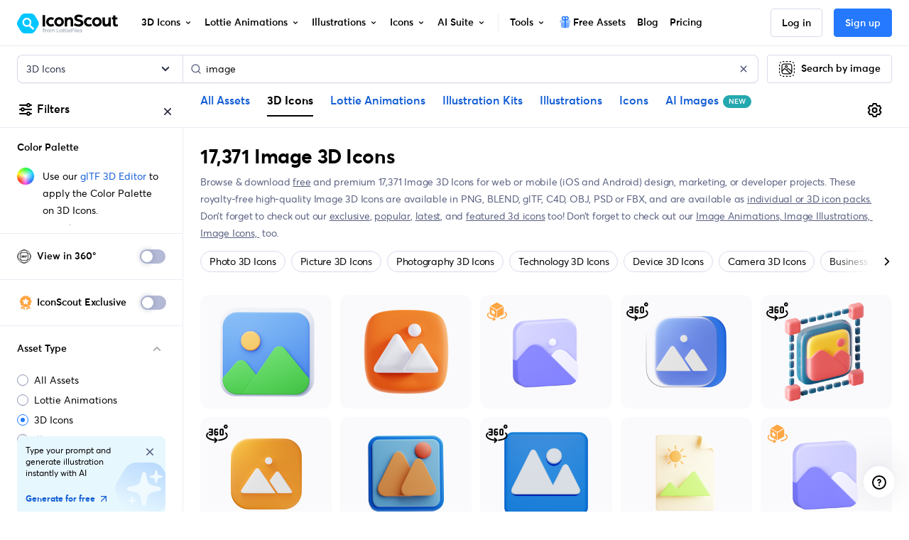

--- FILE ---
content_type: text/javascript
request_url: https://cdna.iconscout.com/e4149e4.modern.js
body_size: 9847
content:
(window.webpackJsonp=window.webpackJsonp||[]).push([[355],{1393:function(e,t,r){e.exports=r.p+"img/plus-picker.01c5e9f.png"},2591:function(e,t,r){e.exports=r.p+"img/style-1.7cd3b22.svg"},2592:function(e,t){e.exports="[data-uri]"},2593:function(e,t){e.exports="[data-uri]"},2594:function(e,t){e.exports="[data-uri]"},2595:function(e,t){e.exports="[data-uri]"},2596:function(e,t,r){e.exports=r.p+"img/style-4.4934f9c.svg"},2597:function(e,t){e.exports="[data-uri]"},2598:function(e,t){e.exports="[data-uri]"},2599:function(e,t){e.exports="[data-uri]"},2600:function(e,t){e.exports="[data-uri]"},3916:function(e,t,r){var o=r(442),l=r(3917);e.exports=function(e,t){return l(e||[],t||[],o)}},3917:function(e,t){e.exports=function(e,t,r){for(var o=-1,l=e.length,n=t.length,c={};++o<l;){var d=o<n?t[o]:void 0;r(c,e[o],d)}return c}},4402:function(e,t,r){var content=r(6264);content.__esModule&&(content=content.default),"string"==typeof content&&(content=[[e.i,content,""]]),content.locals&&(e.exports=content.locals);(0,r(34).default)("7ee36bf3",content,!0,{sourceMap:!1})},4671:function(e,t,r){e.exports=r.p+"img/sprinkle-ai-blue-gradient.a0f23f4.svg"},4710:function(e,t,r){"use strict";var o=r(6),l=r(7),n=(r(30),r(26),r(46),r(35),r(17)),c=r(51);function d(e,t){var r=Object.keys(e);if(Object.getOwnPropertySymbols){var o=Object.getOwnPropertySymbols(e);t&&(o=o.filter((function(t){return Object.getOwnPropertyDescriptor(e,t).enumerable}))),r.push.apply(r,o)}return r}t.a={mixins:[c.a],created(){var e=this;return Object(l.a)((function*(){if(e.isLoggedIn)try{var t=Object(n.c)("/api/v2/auth/followings"),r=yield e.$axios.get(t);if(r&&(e.followedContributors=r.data.response.followings,e.followedContributors.total<1)){var l=function(e){for(var t=1;t<arguments.length;t++){var r=null!=arguments[t]?arguments[t]:{};t%2?d(Object(r),!0).forEach((function(t){Object(o.a)(e,t,r[t])})):Object.getOwnPropertyDescriptors?Object.defineProperties(e,Object.getOwnPropertyDescriptors(r)):d(Object(r)).forEach((function(t){Object.defineProperty(e,t,Object.getOwnPropertyDescriptor(r,t))}))}return e}({},e.$route.query);Object.keys(l).includes("following_contributors")&&(delete l.following_contributors,e.$router.replace({query:l,params:{IS_ROUTE_REPLACING:!0}}))}}catch(e){console.error(e)}}))()},data:()=>({followedContributors:{}}),computed:{followedContributorsCount(){var e,t;return(null===(e=this.followedContributors)||void 0===e?void 0:e.total)||(null===(t=this.individualUser)||void 0===t||null===(t=t.my_stats)||void 0===t?void 0:t.following_count)||0},hasNoFollowedContributors(){return this.followedContributorsCount<1},followedContributorText(){return this.isLoggedIn?this.hasNoFollowedContributors?this.$t("pages.search.personalize.follow_contributors"):"".concat(this.$t("pages.search.personalize.manage_following")," (").concat(this.followedContributorsCount,")"):""},followedContributorLink(){return this.hasNoFollowedContributors?this.$helper.localize({name:"contributors"}):this.$helper.localize({name:"dashboard-following"})}},methods:{handleFollowedContributorsBtnClicked(){this.handleAuth({trackAuth:()=>{this.$analytics.track("followed-contributor",{route_name:this.$route.name,route_path:this.$route.path,location:"sidebar",action:"followed-contributor",data:{postAction:"auth"}})}});var e,t="enable-personalized-search";this.$store.getters["checklist/getDoneChecklist"].includes(t)||(this.$store.dispatch("checklist/updateChecklistItem",t),this.$analytics.track("checklist",{route_name:this.$route.name,route_path:this.$route.path,action:t,data:{status:"completed",via:(null===(e=this.$route.query)||void 0===e?void 0:e.checklist)===t?"checklist":"exploration"}}))}}}},4713:function(e,t,r){e.exports=r.p+"img/recolor@2x.c5627dd.png"},6262:function(e,t,r){var map={"./style-1.svg":2591,"./style-10.svg":2592,"./style-12.svg":2593,"./style-2.svg":2594,"./style-3.svg":2595,"./style-4.svg":2596,"./style-5.svg":2597,"./style-7.svg":2598,"./style-8.svg":2599,"./style-9.svg":2600};function o(e){var t=l(e);return r(t)}function l(e){if(!r.o(map,e)){var t=new Error("Cannot find module '"+e+"'");throw t.code="MODULE_NOT_FOUND",t}return map[e]}o.keys=function(){return Object.keys(map)},o.resolve=l,e.exports=o,o.id=6262},6263:function(e,t,r){"use strict";var o=r(4402),l=r.n(o);r.d(t,"default",(function(){return l.a}))},6264:function(e,t,r){var o=r(33)((function(i){return i[1]}));o.push([e.i,".container_2UY6T .wrapper_K5B38{border-bottom:1px solid #EBEDF5}.container_2UY6T .wrapper_K5B38 .collapsed>.when-open,.container_2UY6T .wrapper_K5B38 .not-collapsed>.when-closed{opacity:0.3 !important}.container_2UY6T .wrapper_K5B38 .custom-radio,.container_2UY6T .wrapper_K5B38 .custom-checkbox{margin-bottom:.25rem}.container_2UY6T .wrapper_K5B38 .custom-checkbox{padding:.25rem .25rem .25rem 2rem;margin-left:-0.5rem}.container_2UY6T .wrapper_K5B38 .custom-checkbox:hover{background-color:#FAFAFC;border-radius:8px}.container_2UY6T .wrapper_K5B38 .custom-checkbox .custom-control-label{width:100%}.container_2UY6T .wrapper_K5B38 .custom-checkbox .custom-control-label::before,.container_2UY6T .wrapper_K5B38 .custom-checkbox .custom-control-label::after{top:.5rem;left:.5rem}.container_2UY6T .wrapper_K5B38 .brandPaletteMenu{width:16.125rem;right:-24px;top:-50px}.container_2UY6T .wrapper_K5B38 .bottom.fade-enter{opacity:0;clip-path:circle(1px at top 1px left 1px) !important;box-shadow:none !important}.container_2UY6T .wrapper_K5B38 .bottom.fade-enter-active,.container_2UY6T .wrapper_K5B38 .bottom.fade-leave-active{opacity:1;clip-path:circle(300px at 50%);transition:0.4s clip-path cubic-bezier(0.5, 0, 0, 1),0.22s opacity ease-in-out 0.3s,0.22s box-shadow ease-in 0.2s !important;will-change:opacity, clip-path, box-shadow}.container_2UY6T .wrapper_K5B38 .bottom.fade-leave-to{opacity:0;clip-path:circle(1px at top 1px left 1px) !important;box-shadow:none !important}.container_2UY6T .wrapper_K5B38 .collapseBtn_V3v0Q{display:flex;justify-content:space-between;align-items:center;color:#000;padding:1.25rem 1.5rem;position:relative}.container_2UY6T .wrapper_K5B38 .collapseBtn_V3v0Q .icon_MtcsH{color:#000;opacity:0;position:absolute;right:1.5rem;top:50%;transform:translateY(-50%);transition:all 0.3s ease}.container_2UY6T .wrapper_K5B38 .collapsed_2hJDX>.whenOpen_GelFD{opacity:0.3}.container_2UY6T .wrapper_K5B38 .notCollapsed_-uiKZ>.whenClosed_yrtm9{opacity:0.3}.container_2UY6T .wrapper_K5B38 .categoryTag_vRIPN{padding:.0625rem .5rem;background:#F5F6FA;border-radius:4px;color:#000;font-size:.75rem;line-height:1.25rem;transition:all 0.3s ease}.container_2UY6T .wrapper_K5B38 .categoryTag_vRIPN:hover{background:#D8DBEB;text-decoration:none}.container_2UY6T .wrapper_K5B38 .personalizeText_lbQhE{line-height:18px}.container_2UY6T .wrapper_K5B38 .manageFollowingLink_mXM8w{font-weight:600;text-decoration:none;color:#2479FF}.container_2UY6T .colorPanel_aBzAA{background-color:#000;height:1.25rem;width:1.25rem;margin:.25rem;border:2px solid rgba(0,0,0,0.1)}.container_2UY6T .colorPanel_aBzAA:hover{border:2px solid rgba(0,0,0,0.3)}.container_2UY6T .colorWheel_SuRCw{transform:rotate(135deg)}.container_2UY6T .link_\\+XJ1R:hover{text-decoration:none}.container_2UY6T .generateAIContainer_TkHjF{position:relative;margin:1rem auto;position:sticky;bottom:4rem;width:calc(100% - 48px)}.container_2UY6T .generateAIContainer_TkHjF::after,.container_2UY6T .generateAIContainer_TkHjF::before{left:-24px;right:-24px;position:absolute;background:rgba(255,255,255,0.2);backdrop-filter:blur(1px);z-index:-1}.container_2UY6T .generateAIContainer_TkHjF::after{content:'';top:-16px;height:16px}.container_2UY6T .generateAIContainer_TkHjF::before{content:'';bottom:-24px;height:24px}.container_2UY6T .generateAIContainer_TkHjF .generateAI_Bc-8h{border-radius:8px;background:#E7F7FE;padding:.75rem}.container_2UY6T .generateAIContainer_TkHjF .generateAI_Bc-8h .generateAIBg_qmN5y{position:absolute;bottom:0;right:0}.container_2UY6T .generateAIContainer_TkHjF .generateAI_Bc-8h .generateAICta_myOL8{font-size:.75rem;font-weight:700}.container_2UY6T .generateAIContainer_TkHjF .generateAI_Bc-8h .generateAICta_myOL8 svg{transition:transform 0.2s ease-in;width:1rem;height:1rem}.container_2UY6T .generateAIContainer_TkHjF .generateAI_Bc-8h:hover{text-decoration:none}.container_2UY6T .generateAIContainer_TkHjF .generateAI_Bc-8h:hover .generateAICta_myOL8 svg{transform:translate(3px, -3px)}\n",""]),o.locals={container:"container_2UY6T",wrapper:"wrapper_K5B38",collapseBtn:"collapseBtn_V3v0Q",icon:"icon_MtcsH",collapsed:"collapsed_2hJDX",whenOpen:"whenOpen_GelFD",notCollapsed:"notCollapsed_-uiKZ",whenClosed:"whenClosed_yrtm9",categoryTag:"categoryTag_vRIPN",personalizeText:"personalizeText_lbQhE",manageFollowingLink:"manageFollowingLink_mXM8w",colorPanel:"colorPanel_aBzAA",colorWheel:"colorWheel_SuRCw",link:"link_+XJ1R",generateAIContainer:"generateAIContainer_TkHjF",generateAI:"generateAI_Bc-8h",generateAIBg:"generateAIBg_qmN5y",generateAICta:"generateAICta_myOL8"},e.exports=o},6559:function(e,t,r){"use strict";r.r(t);var o=r(6);r(169),r(74);function l(e,t){var r=Object.keys(e);if(Object.getOwnPropertySymbols){var o=Object.getOwnPropertySymbols(e);t&&(o=o.filter((function(t){return Object.getOwnPropertyDescriptor(e,t).enumerable}))),r.push.apply(r,o)}return r}function n(e){for(var t=1;t<arguments.length;t++){var r=null!=arguments[t]?arguments[t]:{};t%2?l(Object(r),!0).forEach((function(t){Object(o.a)(e,t,r[t])})):Object.getOwnPropertyDescriptors?Object.defineProperties(e,Object.getOwnPropertyDescriptors(r)):l(Object(r)).forEach((function(t){Object.defineProperty(e,t,Object.getOwnPropertyDescriptor(r,t))}))}return e}r(30),r(26),r(35);var c=r(1288),d=r(1292),h=r(1286),m=r(1283),y=r(1265),M=r(1294),v=r(3117),f=r(3370),_=r(6342),I=r(1831),x=r(153),j=r.n(x),w=r(3916),T=r.n(w),N=r(4),D=r(57),C=r(80),k=r(17),z=r(109),O=r(4710),A=r(1466),$=r(194),L=r(400);function E(e,t){var r=Object.keys(e);if(Object.getOwnPropertySymbols){var o=Object.getOwnPropertySymbols(e);t&&(o=o.filter((function(t){return Object.getOwnPropertyDescriptor(e,t).enumerable}))),r.push.apply(r,o)}return r}function Q(e){for(var t=1;t<arguments.length;t++){var r=null!=arguments[t]?arguments[t]:{};t%2?E(Object(r),!0).forEach((function(t){Object(o.a)(e,t,r[t])})):Object.getOwnPropertyDescriptors?Object.defineProperties(e,Object.getOwnPropertyDescriptors(r)):E(Object(r)).forEach((function(t){Object.defineProperty(e,t,Object.getOwnPropertyDescriptor(r,t))}))}return e}N.default.directive("b-toggle",y.a);var Y=["price","sort","product_type"],B={components:{UilTimes:c.a,UilAngleUp:d.a,UilAngleDown:h.a,UilArrowUpRight:m.a,BCollapse:M.a,BFormGroup:v.a,BFormRadioGroup:f.a,BFormCheckboxGroup:_.a,BFormCheckbox:I.a,NewBadge:z.a,ToggleSwitch:L.a,Lottie:$.default,BrandPaletteButton:A.a},mixins:[O.a],props:{params:{type:Object,default:()=>{}},aggregations:{type:Object,default:()=>{}}},data(){return{assets:[{text:this.$t("header.all-asset"),value:"all-asset"},{text:this.$t("header.lottie"),value:"lottie"},{text:this.$t("header.3d"),value:"3d"},{text:this.$t("header.illustration-kit"),value:"kit-illustration"},{text:this.$t("header.illustration"),value:"illustration"},{text:this.$t("header.icon"),value:"icon"},{text:this.$t("header.ai-image"),value:"ai-image"}],sort_by:[{text:this.$t("pages.search.sort.popular"),value:"popular"},{text:this.$t("pages.search.sort.featured"),value:"featured"},{text:this.$t("pages.search.sort.latest"),value:"latest"},{text:this.$t("pages.search.sort.relevant"),value:"relevant"}],productTypes:[{text:this.$tc("items.type.individual"),value:"item"},{text:this.$tc("items.type.pack"),value:"pack"}],collapse:{asset:!0,price:!0,sortBy:!0,categories:!0,styles:!0,formats:!0,viewAs:!0}}},computed:Q(Q(Q({},Object(D.d)({showSidebarGenerateWithAiCard:e=>e.searchSettings.showSidebarGenerateWithAiCard})),T()(Y,Y.map((e=>({get(){return this.params[e]},set(t){var r,o;this.$analytics.track("search-filter",{route_name:this.$route.name,route_path:this.$route.path,location:"sidebar",action:e,data:{value:t,currentFilters:Q(Q(Q({iconscout_exclusive:this.params.iconscout_exclusive,query:this.params.query,asset:this.params.asset,product_type:this.params.product_type,price:this.params.price},(null===(r=this.params)||void 0===r||null===(r=r.styles)||void 0===r?void 0:r.length)&&{styles:this.params.styles}),(null===(o=this.params)||void 0===o||null===(o=o.formats)||void 0===o?void 0:o.length)&&{formats:this.params.formats}),{},{sort:this.params.sort})}});var l=j()(this.$route.query);"product_type"===e&&"style"===t&&delete l.styles;var n=this.$route.name;"product_type"===e&&(n="pack"===t?n.replace("".concat(this.params.asset,"s"),"".concat(this.params.asset,"-packs")):n.replace("".concat(this.params.asset,"-packs"),"".concat(this.params.asset,"s")),delete l.product_type),"price"===e&&(n="pack"===this.params.product_type&&"all-asset"!==this.params.asset?"".concat(this.params.asset,"-packs-slug"):"".concat(this.params.asset,"s-slug"),this.params.kbi&&(n="kit-illustrations-slug"),"free"===t&&(n="free-".concat(n)),"all"===t||"free"===t?delete l.price:l.price=t),delete l.page,delete l.curated_assets,this.$router.push({name:n,query:Object(k.a)(Q(Q({},l),{},{[e]:"price"===e&&["all","free"].includes(t)||"product_type"===e||t===this.params[e]?null:t}))})}}))))),{},{asset:{get(){return this.params.kbi?"kit-illustration":this.params.asset||"all-asset"},set(e){var t,r,o,l;this.$analytics.track("search-filter",{route_name:this.$route.name,route_path:this.$route.path,location:"sidebar",action:"asset",data:{value:e,currentFilters:Q(Q(Q({iconscout_exclusive:this.params.iconscout_exclusive,query:this.params.query,asset:this.params.asset,product_type:this.params.product_type,price:this.params.price},(null===(t=this.params)||void 0===t||null===(t=t.styles)||void 0===t?void 0:t.length)&&{styles:this.params.styles}),(null===(r=this.params)||void 0===r||null===(r=r.formats)||void 0===r?void 0:r.length)&&{formats:this.params.formats}),{},{sort:this.params.sort})}});var n=j()(this.$route.query),c="pack"===this.params.product_type&&"all-asset"!==e?"".concat(e,"-packs-slug"):"".concat(e,"s-slug");"free"===this.params.price&&"all-asset"!==e?(c="free-".concat(c),delete n.price):"free"===this.params.price&&"all-asset"===e&&(n.price=n.price?n.price:"free"),"pack"===this.params.product_type&&"all-asset"===e&&(n.product_type=n.product_type?n.product_type:"pack"),"style"===n.product_type&&"icon"!==e&&delete n.product_type,"all-asset"===e&&delete n.group_by_keyword,!["all-asset","icon"].includes(e)&&null!==(o=n.styles)&&void 0!==o&&o.length&&delete n.styles,null!==(l=n.formats)&&void 0!==l&&l.length&&delete n.formats,delete n.page,delete n.curated_assets,this.$router.push(this.$helper.localize(Q({name:c,params:this.$route.params},Object.keys(n).length&&{query:n})))}},styles:{get(){return Array.isArray(this.params.styles)?this.params.styles:[]},set(e){var t,r;this.$analytics.track("search-filter",{route_name:this.$route.name,route_path:this.$route.path,location:"sidebar",action:"styles",data:{value:e,currentFilters:Q(Q(Q({iconscout_exclusive:this.params.iconscout_exclusive,query:this.params.query,asset:this.params.asset,product_type:this.params.product_type,price:this.params.price},(null===(t=this.params)||void 0===t||null===(t=t.styles)||void 0===t?void 0:t.length)&&{styles:this.params.styles}),(null===(r=this.params)||void 0===r||null===(r=r.formats)||void 0===r?void 0:r.length)&&{formats:this.params.formats}),{},{sort:this.params.sort})}});var o=j()(this.$route.query);"style"===o.product_type&&e.length&&delete o.product_type,delete o.page,delete o.curated_assets,this.$router.push({query:Object(k.a)(Q(Q({},o),{},{styles:e}))})}},formats:{get(){return Array.isArray(this.params.formats)?this.params.formats:[]},set(e){var t,r;this.$analytics.track("search-filter",{route_name:this.$route.name,route_path:this.$route.path,location:"sidebar",action:"formats",data:{value:e,currentFilters:Q(Q(Q({iconscout_exclusive:this.params.iconscout_exclusive,query:this.params.query,asset:this.params.asset,product_type:this.params.product_type,price:this.params.price},(null===(t=this.params)||void 0===t||null===(t=t.styles)||void 0===t?void 0:t.length)&&{styles:this.params.styles}),(null===(r=this.params)||void 0===r||null===(r=r.formats)||void 0===r?void 0:r.length)&&{formats:this.params.formats}),{},{sort:this.params.sort})}});var o=j()(this.$route.query);delete o.page,delete o.curated_assets,this.$router.push(this.$helper.localize({query:Object(k.a)(Q(Q({},o),{},{formats:e}))}))}},verifiedGltf:{get(){return Boolean(this.$route.query.verified_gltf||this.params.verified_gltf)},set(e){var t,r;this.$analytics.track("search-filter",{route_name:this.$route.name,route_path:this.$route.path,location:"sidebar",action:"verified-gltf",data:{value:e,currentFilters:Q(Q(Q({verified_gltf:this.params.verified_gltf,query:this.params.query,asset:this.params.asset,product_type:this.params.product_type,price:this.params.price},(null===(t=this.params)||void 0===t||null===(t=t.styles)||void 0===t?void 0:t.length)&&{styles:this.params.styles}),(null===(r=this.params)||void 0===r||null===(r=r.formats)||void 0===r?void 0:r.length)&&{formats:this.params.formats}),{},{sort:this.params.sort})}});var o=j()(this.$route.query);delete o.page,delete o.curated_assets,this.$router.push({query:Object(k.a)(Q(Q({},o),{},{verified_gltf:e}))})}},exclusive:{get(){return Boolean(this.$route.query.iconscout_exclusive||this.params.iconscout_exclusive)},set(e){var t,r;this.$analytics.track("search-filter",{route_name:this.$route.name,route_path:this.$route.path,location:"sidebar",action:"exclusive",data:{value:e,currentFilters:Q(Q(Q({iconscout_exclusive:this.params.iconscout_exclusive,query:this.params.query,asset:this.params.asset,product_type:this.params.product_type,price:this.params.price},(null===(t=this.params)||void 0===t||null===(t=t.styles)||void 0===t?void 0:t.length)&&{styles:this.params.styles}),(null===(r=this.params)||void 0===r||null===(r=r.formats)||void 0===r?void 0:r.length)&&{formats:this.params.formats}),{},{sort:this.params.sort})}});var o=j()(this.$route.query);delete o.page,delete o.curated_assets,this.$router.push({query:Object(k.a)(Q(Q({},o),{},{iconscout_exclusive:e}))})}},prices(){return this.aggregations&&this.aggregations.price&&Object.keys(this.aggregations.price).length>2?Object.keys(this.aggregations.price).sort(((a,b)=>this.aggregations.price[a]-this.aggregations.price[b])).map((p=>({text:this.$t("pages.search.price.".concat(p)),value:p}))):[{text:this.$t("pages.search.price.free"),value:"free"},{text:this.$t("pages.search.price.premium"),value:"premium"},{text:this.$t("pages.search.price.all"),value:"all"}]},_styles(){return this.aggregations&&this.aggregations.styles&&this.aggregations.styles.length?this.aggregations.styles.slice().sort(((a,b)=>a.count<=b.count?1:-1)).map((s=>({text:s.name,value:s.slug,img:r(6262)("./style-".concat(s.id,".svg"))}))):[]},_formats(){return"pack"!==this.params.product_type&&this.aggregations&&this.aggregations.formats&&this.aggregations.formats.length?this.aggregations.formats.slice().sort(((a,b)=>a.count<=b.count?1:-1)).map((s=>({text:s.name,value:s.slug}))):[]},_categories(){return this.aggregations&&this.aggregations.categories&&this.aggregations.categories.length?this.aggregations.categories.slice().sort(((a,b)=>a.count<=b.count?1:-1)).map((e=>({text:e.name,value:e.keyword||e.slug,id:e.id}))).slice(0,30):[]},isFollowingContributors:{get(){return!this.hasNoFollowedContributors&&Boolean(this.$route.query.following_contributors||this.params.following_contributors)},set(e){var t,r;this.$analytics.track("search-filter",{route_name:this.$route.name,route_path:this.$route.path,location:"sidebar",action:"personalize",data:{value:e,currentFilters:Q(Q(Q({show_following_contributors:this.params.following_contributors,query:this.params.query,asset:this.params.asset,product_type:this.params.product_type,price:this.params.price},(null===(t=this.params)||void 0===t||null===(t=t.styles)||void 0===t?void 0:t.length)&&{styles:this.params.styles}),(null===(r=this.params)||void 0===r||null===(r=r.formats)||void 0===r?void 0:r.length)&&{formats:this.params.formats}),{},{sort:this.params.sort})}});var o=j()(this.$route.query);delete o.page,delete o.curated_assets,this.$router.push({query:Object(k.a)(Q(Q({},o),{},{following_contributors:e}))})}},canShowAIGenerateBtn(){return["3d","illustration"].includes(this.params.asset)&&!!this.showSidebarGenerateWithAiCard}}),mounted(){this.$nextTick((()=>{var e;if("enable-personalized-search"===(null===(e=this.$route.query)||void 0===e?void 0:e.checklist)){var div=this.$refs["enable-personalized-search"];setTimeout((()=>{div.setAttribute("data-balloon-visible","true")}),1e3),setTimeout((()=>{div.removeAttribute("data-balloon-visible"),div.removeAttribute("data-balloon")}),5e3)}}))},methods:Q({slugify:C.a},Object(D.c)({toggleSearchFilters:"searchSettings/toggleSearchFilters",hideSidebarGenerateWithAiCard:"searchSettings/hideSidebarGenerateWithAiCard",toggleMobileSearchFilters:"searchSettings/toggleMobileSearchFilters"}))},U=r(6263),Z=r(5);var component=Object(Z.a)(B,(function(){var e=this,t=e._self._c;return t("div",{class:e.$style.container},[t("div",{staticClass:"d-md-none d-flex justify-content-between align-items-center p-5-5 bg-light"},[t("span",{staticClass:"mb-0"},[e._v(e._s(e.$t("pages.search.filters.title")))]),e._v(" "),t("a",{attrs:{href:"#"},on:{click:function(t){return t.preventDefault(),e.toggleMobileSearchFilters.apply(null,arguments)}}},[t("span",{staticClass:"text-dark"},[t("uil-times",{attrs:{size:"24"}})],1)])]),e._v(" "),("item"===e.params.product_type||"icon"===e.params.asset&&"style"===e.params.product_type)&&"ai-image"!==e.params.asset?t("div",{class:["px-5-5 pt-4 pb-5",e.$style.wrapper]},[t("p",{staticClass:"font-size-sm font-weight-semi-bold"},[e._v("\n      "+e._s(e.$t("common.color_palette"))+"\n    ")]),e._v(" "),"3d"===e.params.asset?t("div",{staticClass:"d-flex"},[t("img",{class:["mr-3",e.$style.colorWheel],attrs:{src:r(4713),width:"24",height:"24"}}),e._v(" "),t("div",{staticClass:"font-size-sm"},[e._v("\n        Use our\n        "),t("nuxt-link",{directives:[{name:"track",rawName:"v-track",value:{event:"click",data:{route_name:e.$route.name,route_path:e.$route.path,action:"gltf-3d-editor",location:"sidebar"}},expression:"{\n            event: 'click',\n            data: {\n              route_name: $route.name,\n              route_path: $route.path,\n              action: 'gltf-3d-editor',\n              location: 'sidebar',\n            },\n          }"}],class:e.$style.link,attrs:{to:e.$helper.localize(n({name:"gltf-3d-editor"},e.params.query&&{query:{query:e.params.query}})),target:"_blank"}},[e._v("glTF 3D Editor")]),e._v("\n        to apply the Color Palette on 3D Icons.\n      ")],1)]):t("brand-palette-button",{attrs:{params:e.params,"brand-client":"search-page-sidebar",position:"bottom","menu-class":"brandPaletteMenu",caret:!0}})],1):e._e(),e._v(" "),"3d"===e.params.asset&&e.aggregations.verified_gltf?t("div",{class:["d-flex justify-content-between align-items-center px-5-5 py-5",e.$style.wrapper]},[t("div",{staticClass:"d-flex align-items-center position-relative"},[t("lottie",{key:"360-view",attrs:{width:20,height:20,"animation-name":"360Dark",loop:""}}),e._v(" "),t("strong",{staticClass:"font-size-sm font-weight-semi-bold ml-2-5 mr-5"},[e._v("\n        "+e._s(e.$t("common.verified_gltf"))+"\n      ")])],1),e._v(" "),t("toggle-switch",{model:{value:e.verifiedGltf,callback:function(t){e.verifiedGltf=t},expression:"verifiedGltf"}})],1):e._e(),e._v(" "),"icon"===e.params.asset&&e._styles.length?t("div",{class:e.$style.wrapper},[t("button",{class:["btn-zero btn-block text-left has-icon font-weight-semi-bold",e.$style.collapseBtn,e.collapse.styles?e.$style.collapsed:e.$style.notCollapsed],attrs:{"aria-expanded":e.collapse.styles.toString(),type:"button"},on:{click:function(t){e.collapse.styles=!e.collapse.styles}}},[t("span",{staticClass:"font-size-sm"},[e._v(e._s(e.$t("pages.search.filters.style")))]),e._v(" "),t("uil-angle-up",{class:[e.$style.whenOpen,e.$style.icon],attrs:{size:"24"}}),e._v(" "),t("uil-angle-down",{class:[e.$style.whenClosed,e.$style.icon],attrs:{size:"24"}})],1),e._v(" "),t("b-collapse",{staticClass:"px-5-5",attrs:{id:"collapseStyles",role:"tabpanel"},model:{value:e.collapse.styles,callback:function(t){e.$set(e.collapse,"styles",t)},expression:"collapse.styles"}},[t("b-form-group",{staticClass:"mb-5"},[t("b-form-checkbox-group",{staticClass:"font-size-sm",attrs:{stacked:""},model:{value:e.styles,callback:function(t){e.styles=t},expression:"styles"}},e._l(e._styles,(function(r){return t("b-form-checkbox",{key:r.value,attrs:{value:r.value},scopedSlots:e._u([{key:"default",fn:function(){return[t("div",{staticClass:"d-flex justify-content-between align-items-center"},[t("span",[e._v("\n                  "+e._s(r.text)+"\n                ")]),e._v(" "),r.img?t("img",{attrs:{src:r.img,alt:""}}):e._e()])]},proxy:!0}],null,!0)})})),1)],1)],1)],1):e._e(),e._v(" "),e.aggregations.iconscout_exclusive?t("div",{class:["d-flex justify-content-center align-items-center py-5",e.$style.wrapper]},[t("div",{staticClass:"d-flex align-items-center"},[t("lottie",{key:"exclusive-badge",attrs:{width:24,height:24,"animation-name":"ExclusiveBadge",loop:""}}),e._v(" "),t("strong",{staticClass:"font-size-sm font-weight-semi-bold ml-2 mr-5"},[e._v("\n        "+e._s(e.$t("common.iconscout_exclusive"))+"\n      ")])],1),e._v(" "),t("toggle-switch",{model:{value:e.exclusive,callback:function(t){e.exclusive=t},expression:"exclusive"}})],1):e._e(),e._v(" "),t("div",{class:e.$style.wrapper},[t("button",{class:["btn-zero btn-block text-left has-icon font-weight-semi-bold",e.$style.collapseBtn,e.collapse.asset?e.$style.collapsed:e.$style.notCollapsed],attrs:{"aria-expanded":e.collapse.asset.toString(),type:"button"},on:{click:function(t){e.collapse.asset=!e.collapse.asset}}},[t("span",{staticClass:"font-size-sm"},[e._v("\n        "+e._s(e.$t("pages.search.filters.asset"))+"\n      ")]),e._v(" "),t("uil-angle-up",{class:[e.$style.whenOpen,e.$style.icon],attrs:{size:"24"}}),e._v(" "),t("uil-angle-down",{class:[e.$style.whenClosed,e.$style.icon],attrs:{size:"24"}})],1),e._v(" "),t("b-collapse",{staticClass:"px-5-5",attrs:{id:"asset",role:"tabpanel"},model:{value:e.collapse.asset,callback:function(t){e.$set(e.collapse,"asset",t)},expression:"collapse.asset"}},[t("b-form-group",{staticClass:"mb-5"},[t("b-form-radio-group",{staticClass:"font-size-sm",attrs:{checked:e.asset,options:e.assets,stacked:""},on:{change:function(t){e.asset=t}}})],1)],1)],1),e._v(" "),t("div",{class:["d-lg-none",e.$style.wrapper]},[t("button",{class:["btn-zero btn-block text-left has-icon font-weight-semi-bold",e.$style.collapseBtn,e.collapse.sortBy?e.$style.collapsed:e.$style.notCollapsed],attrs:{"aria-expanded":e.collapse.sortBy.toString(),type:"button"},on:{click:function(t){e.collapse.sortBy=!e.collapse.sortBy}}},[t("span",{staticClass:"font-size-sm"},[e._v("\n        "+e._s(e.$t("pages.search.filters.sort"))+"\n      ")]),e._v(" "),t("uil-angle-up",{class:[e.$style.whenOpen,e.$style.icon],attrs:{size:"24"}}),e._v(" "),t("uil-angle-down",{class:[e.$style.whenClosed,e.$style.icon],attrs:{size:"24"}})],1),e._v(" "),t("b-collapse",{staticClass:"px-5-5",attrs:{id:"sortBy",role:"tabpanel"},model:{value:e.collapse.sortBy,callback:function(t){e.$set(e.collapse,"sortBy",t)},expression:"collapse.sortBy"}},[t("b-form-group",{staticClass:"mb-5"},[t("b-form-radio-group",{staticClass:"font-size-sm",attrs:{checked:e.sort,options:e.sort_by,stacked:""},on:{change:function(t){e.sort=t}}})],1)],1)],1),e._v(" "),t("div",{class:["d-lg-none",e.$style.wrapper]},[t("button",{class:["btn-zero btn-block text-left has-icon font-weight-semi-bold",e.$style.collapseBtn,e.collapse.viewAs?e.$style.collapsed:e.$style.notCollapsed],attrs:{"aria-expanded":e.collapse.viewAs.toString(),type:"button"},on:{click:function(t){e.collapse.viewAs=!e.collapse.viewAs}}},[t("span",{staticClass:"font-size-sm"},[e._v("\n        "+e._s(e.$t("pages.search.filters.view_as"))+"\n      ")]),e._v(" "),t("uil-angle-up",{class:[e.$style.whenOpen,e.$style.icon],attrs:{size:"24"}}),e._v(" "),t("uil-angle-down",{class:[e.$style.whenClosed,e.$style.icon],attrs:{size:"24"}})],1),e._v(" "),t("b-collapse",{staticClass:"px-5-5",attrs:{id:"viewAs",role:"tabpanel"},model:{value:e.collapse.viewAs,callback:function(t){e.$set(e.collapse,"viewAs",t)},expression:"collapse.viewAs"}},[t("b-form-group",{staticClass:"mb-5"},[t("b-form-radio-group",{staticClass:"font-size-sm",attrs:{checked:e.product_type,options:e.productTypes,stacked:""},on:{change:function(t){e.product_type=t}}})],1)],1)],1),e._v(" "),t("div",{class:e.$style.wrapper},[t("button",{class:["btn-zero btn-block text-left has-icon font-weight-semi-bold",e.$style.collapseBtn,e.collapse.price?e.$style.collapsed:e.$style.notCollapsed],attrs:{"aria-expanded":e.collapse.price.toString(),type:"button"},on:{click:function(t){e.collapse.price=!e.collapse.price}}},[t("span",{staticClass:"font-size-sm"},[e._v(e._s(e.$t("pages.search.filters.price")))]),e._v(" "),t("uil-angle-up",{class:[e.$style.whenOpen,e.$style.icon],attrs:{size:"24"}}),e._v(" "),t("uil-angle-down",{class:[e.$style.whenClosed,e.$style.icon],attrs:{size:"24"}})],1),e._v(" "),t("b-collapse",{staticClass:"px-5-5",attrs:{id:"collapsePrice",role:"tabpanel"},model:{value:e.collapse.price,callback:function(t){e.$set(e.collapse,"price",t)},expression:"collapse.price"}},[t("b-form-group",{staticClass:"mb-5"},[t("b-form-radio-group",{staticClass:"font-size-sm",attrs:{checked:e.price,options:e.prices,stacked:""},on:{change:function(t){e.price=t}}})],1)],1)],1),e._v(" "),e._formats.length?t("div",{class:e.$style.wrapper},[t("button",{class:["btn-zero btn-block text-left has-icon font-weight-semi-bold",e.$style.collapseBtn,e.collapse.formats?e.$style.collapsed:e.$style.notCollapsed],attrs:{"aria-expanded":e.collapse.formats.toString(),type:"button"},on:{click:function(t){e.collapse.formats=!e.collapse.formats}}},[t("span",{staticClass:"font-size-sm"},[e._v(e._s(e.$t("pages.search.filters.format"))),t("new-badge",{staticClass:"ml-4",attrs:{variant:"warning"}})],1),e._v(" "),t("uil-angle-up",{class:[e.$style.whenOpen,e.$style.icon],attrs:{size:"24"}}),e._v(" "),t("uil-angle-down",{class:[e.$style.whenClosed,e.$style.icon],attrs:{size:"24"}})],1),e._v(" "),t("b-collapse",{staticClass:"px-5-5",attrs:{id:"collapseFormats",role:"tabpanel"},model:{value:e.collapse.formats,callback:function(t){e.$set(e.collapse,"formats",t)},expression:"collapse.formats"}},[t("b-form-group",{staticClass:"mb-5"},[t("b-form-checkbox-group",{staticClass:"font-size-sm",attrs:{options:e._formats,stacked:""},model:{value:e.formats,callback:function(t){e.formats=t},expression:"formats"}})],1)],1)],1):e._e(),e._v(" "),"ai-image"!==e.asset?t("div",{ref:"enable-personalized-search",class:["py-5 px-5-5",e.$style.wrapper],attrs:{"data-balloon":"Filter by followed contributor","data-balloon-pos":"down","data-balloon-length":"medium"}},[t("p",{staticClass:"font-size-sm font-weight-semi-bold mb-5"},[e._v("\n      "+e._s(e.$t("pages.search.personalize.title"))+"\n      "),t("new-badge",{staticClass:"ml-2"})],1),e._v(" "),t("div",{staticClass:"d-flex"},[t("div",{class:["font-size-sm",e.$style.personalizeText]},[t("p",{staticClass:"mb-2-5"},[e._v(e._s(e.$t("pages.search.personalize.text")))]),e._v(" "),e.isLoggedIn?t("nuxt-link",{directives:[{name:"track",rawName:"v-track",value:{event:"followed-contributors",data:{route_name:e.$route.name,route_path:e.$route.path,action:e.slugify(e.followedContributorText),location:"sidebar"}},expression:"{\n            event: 'followed-contributors',\n            data: {\n              route_name: $route.name,\n              route_path: $route.path,\n              action: slugify(followedContributorText),\n              location: 'sidebar',\n            },\n          }"}],class:e.$style.manageFollowingLink,attrs:{to:e.followedContributorLink,target:"_blank"}},[e._v("\n          "+e._s(e.followedContributorText)+"\n        ")]):e._e()],1),e._v(" "),t("div",{staticClass:"mt-2"},[t("toggle-switch",{attrs:{disabled:e.hasNoFollowedContributors||!e.isLoggedIn,"has-click-action":!e.isLoggedIn,"data-balloon":e.isLoggedIn?e.hasNoFollowedContributors?e.$t("pages.search.personalize.disabled_toggle"):null:e.$t("pages.search.personalize.account_required"),"data-balloon-pos":"down-right","data-balloon-length":"medium"},nativeOn:{click:function(t){return e.handleFollowedContributorsBtnClicked.apply(null,arguments)}},model:{value:e.isFollowingContributors,callback:function(t){e.isFollowingContributors=t},expression:"isFollowingContributors"}})],1)])]):e._e(),e._v(" "),e._categories.length?t("div",{class:e.$style.wrapper},[t("button",{class:["btn-zero btn-block text-left has-icon font-weight-semi-bold",e.$style.collapseBtn,e.collapse.categories?e.$style.collapsed:e.$style.notCollapsed],attrs:{"aria-expanded":e.collapse.categories.toString(),type:"button"},on:{click:function(t){e.collapse.categories=!e.collapse.categories}}},[t("span",{staticClass:"font-size-sm"},[e._v(e._s(e.$t("pages.search.filters.categories")))]),e._v(" "),t("uil-angle-up",{class:[e.$style.whenOpen,e.$style.icon],attrs:{size:"24"}}),e._v(" "),t("uil-angle-down",{class:[e.$style.whenClosed,e.$style.icon],attrs:{size:"24"}})],1),e._v(" "),t("b-collapse",{staticClass:"px-5-5",attrs:{id:"collapseCategories",role:"tabpanel"},model:{value:e.collapse.categories,callback:function(t){e.$set(e.collapse,"categories",t)},expression:"collapse.categories"}},[t("ul",{staticClass:"list-unstyled d-flex flex-wrap mb-4 w-full"},e._l(e._categories,(function(r,o){return t("li",{key:"".concat(o,"-").concat(r.id),staticClass:"list-inline-item mr-2-5 mb-2-5 font-size-sm"},[t("nuxt-link",{directives:[{name:"track",rawName:"v-track",value:{event:"search-filter",data:{route_name:e.$route.name,route_path:e.$route.path,location:"sidebar",action:"categories",data:{value:r.value,currentFilters:n(n({iconscout_exclusive:e.params.iconscout_exclusive,query:e.params.query,asset:e.params.asset,product_type:e.params.product_type,price:e.params.price},e.params.style&&{style:e.params.style}),{},{sort:e.params.sort})}}},expression:"{\n              event: 'search-filter',\n              data: {\n                route_name: $route.name,\n                route_path: $route.path,\n                location: 'sidebar',\n                action: 'categories',\n                data: {\n                  value: category.value,\n                  currentFilters: {\n                    iconscout_exclusive: params.iconscout_exclusive,\n                    query: params.query,\n                    asset: params.asset,\n                    product_type: params.product_type,\n                    price: params.price,\n                    ...(params.style && { style: params.style }),\n                    sort: params.sort,\n                  },\n                },\n              },\n            }"}],class:["text-xs d-flex align-items-center justify-content-center",e.$style.categoryTag],attrs:{to:e.$helper.localize({name:"".concat(e.params.asset,"s-slug"),params:{slug:r.value}})}},[e._v("\n            "+e._s(r.text)+"\n          ")])],1)})),0)])],1):e._e(),e._v(" "),t("client-only",[e.canShowAIGenerateBtn?t("div",{class:["d-none d-md-block",e.$style.generateAIContainer]},[t("nuxt-link",{directives:[{name:"track",rawName:"v-track",value:{event:"sidebar-ai-card",data:{route_path:e.$route.path,route_name:e.$route.name}},expression:"{\n          event: 'sidebar-ai-card',\n          data: {\n            route_path: $route.path,\n            route_name: $route.name,\n          },\n        }"}],class:["d-block",e.$style.generateAI],attrs:{to:{name:"ai-illustration-generator"},target:"_blank"}},[t("div",{staticClass:"d-flex justify-content-between align-items-start text-black"},[t("span",{staticClass:"font-size-xs pb-3 text-dark-700"},[e._v("\n            "+e._s(e.$t("pages.search.ai_card.type_prompt"))+"\n          ")]),e._v(" "),t("button",{staticClass:"btn-zero ml-4 text-left has-icon font-weight-semi-bold text-dark-300",attrs:{type:"button"},on:{click:function(t){return t.stopPropagation(),t.preventDefault(),e.hideSidebarGenerateWithAiCard.apply(null,arguments)}}},[t("uil-times",{attrs:{size:"20"}})],1)]),e._v(" "),t("span",{class:["btn btn-zero has-icon",e.$style.generateAICta]},[e._v("\n          "+e._s(e.$t("pages.search.ai_card.generate"))+"\n          "),t("uil-arrow-up-right",{staticClass:"ml-2",attrs:{size:"16"}})],1),e._v(" "),t("img",{class:e.$style.generateAIBg,attrs:{src:r(4671),alt:""}})])],1):e._e()])],1)}),[],!1,(function(e){this.$style=U.default.locals||U.default}),null,null);t.default=component.exports}}]);
